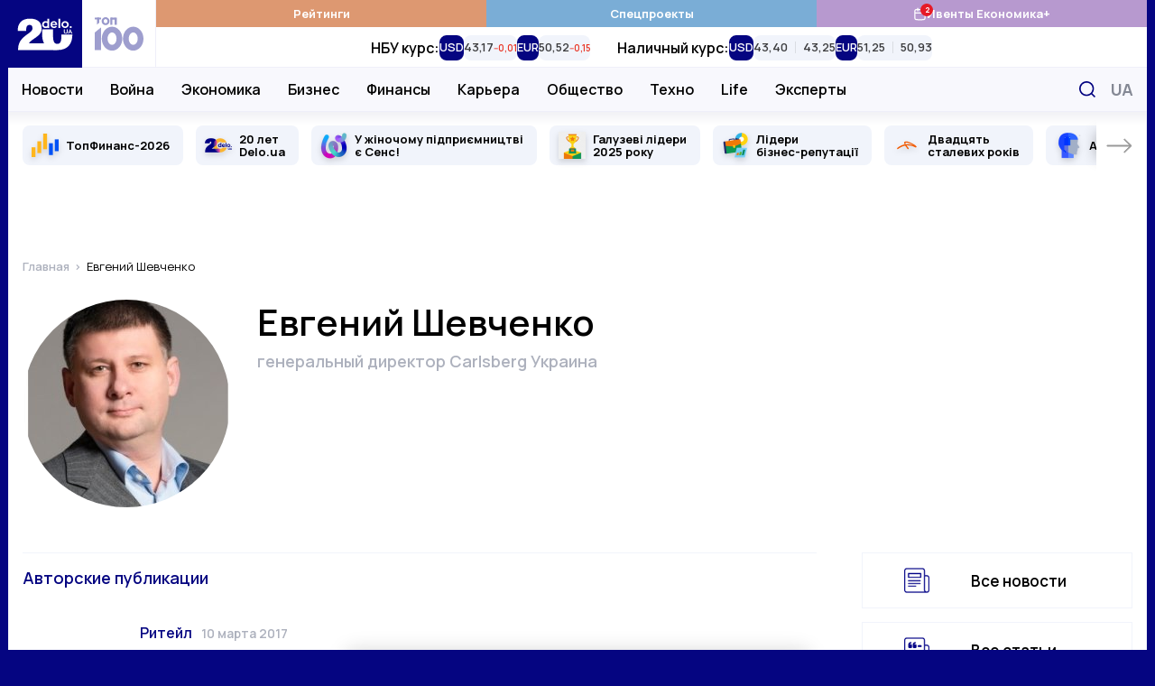

--- FILE ---
content_type: text/css
request_url: https://delo.ua/static/build/pub/css/feed.13dcd9a551.css
body_size: 21651
content:
*,:after,:before{box-sizing:border-box}body{margin:0;font-family:Manrope,sans-serif;font-size:1.6rem;font-weight:400;line-height:1.4;color:#000;background-color:#fff;-webkit-text-size-adjust:100%;-webkit-tap-highlight-color:rgba(0,0,0,0)}hr{margin:1rem 0;color:inherit;background-color:currentColor;border:0;opacity:.25}hr:not([size]){height:1px}h1,h2,h3,h4,h5,h6{margin-top:0;margin-bottom:0;font-weight:600;line-height:1.25}h1{font-size:4.8rem}h2{font-size:4rem}h3{font-size:3rem}h4{font-size:2.4rem}h5{font-size:2.2rem}h6{font-size:2rem}p{margin-top:0;margin-bottom:2.5rem}abbr[data-bs-original-title],abbr[title]{-webkit-text-decoration:underline dotted;text-decoration:underline dotted;cursor:help;-webkit-text-decoration-skip-ink:none;text-decoration-skip-ink:none}address{margin-bottom:1rem;font-style:normal;line-height:inherit}ol,ul{padding-left:2rem}dl,ol,ul{margin-top:0;margin-bottom:1rem}ol ol,ol ul,ul ol,ul ul{margin-bottom:0}dt{font-weight:700}dd{margin-bottom:.5rem;margin-left:0}blockquote{margin:0 0 1rem}b,strong{font-weight:bolder}small{font-size:.875em}mark{padding:.2em;background-color:#fcf8e3}sub,sup{position:relative;font-size:.75em;line-height:0;vertical-align:baseline}sub{bottom:-.25em}sup{top:-.5em}a{color:#050581;text-decoration:none}a:hover{color:#0707b2}a:not([href]):not([class]),a:not([href]):not([class]):hover{color:inherit;text-decoration:none}code,kbd,pre,samp{font-family:var(--bs-font-monospace);font-size:1em;direction:ltr;unicode-bidi:bidi-override}pre{display:block;margin-top:0;margin-bottom:1rem;overflow:auto;font-size:.875em}pre code{font-size:inherit;color:inherit;word-break:normal}code{font-size:.875em;color:#d63384;word-wrap:break-word}a>code{color:inherit}kbd{padding:.2rem .4rem;font-size:.875em;color:#fff;background-color:#212529}kbd kbd{padding:0;font-size:1em;font-weight:700}figure{margin:0 0 1rem}img,svg{vertical-align:middle}table{caption-side:bottom;border-collapse:collapse}caption{padding-top:.5rem;padding-bottom:.5rem;color:#848894;text-align:left}th{text-align:inherit;text-align:-webkit-match-parent}tbody,td,tfoot,th,thead,tr{border:0 solid;border-color:inherit}label{display:inline-block}button{border-radius:0}button:focus:not(:focus-visible){outline:0}button,input,optgroup,select,textarea{margin:0;font-family:inherit;font-size:inherit;line-height:inherit}button,select{text-transform:none}[role=button]{cursor:pointer}select{word-wrap:normal}select:disabled{opacity:1}[list]::-webkit-calendar-picker-indicator{display:none}[type=button],[type=reset],[type=submit],button{-webkit-appearance:button}[type=button]:not(:disabled),[type=reset]:not(:disabled),[type=submit]:not(:disabled),button:not(:disabled){cursor:pointer}::-moz-focus-inner{padding:0;border-style:none}textarea{resize:vertical}fieldset{min-width:0;padding:0;margin:0;border:0}legend{float:left;width:100%;padding:0;margin-bottom:.5rem;font-size:1.5rem;line-height:inherit}legend+*{clear:left}::-webkit-datetime-edit-day-field,::-webkit-datetime-edit-fields-wrapper,::-webkit-datetime-edit-hour-field,::-webkit-datetime-edit-minute,::-webkit-datetime-edit-month-field,::-webkit-datetime-edit-text,::-webkit-datetime-edit-year-field{padding:0}::-webkit-inner-spin-button{height:auto}[type=search]{outline-offset:-2px;-webkit-appearance:textfield}::-webkit-search-decoration{-webkit-appearance:none}::-webkit-color-swatch-wrapper{padding:0}::-webkit-file-upload-button{font:inherit}::file-selector-button{font:inherit}::-webkit-file-upload-button{font:inherit;-webkit-appearance:button}output{display:inline-block}iframe{border:0}summary{display:list-item;cursor:pointer}progress{vertical-align:baseline}[hidden]{display:none!important}@font-face{font-family:swiper-icons;src:url("data:application/font-woff;charset=utf-8;base64, [base64]//wADZ2x5ZgAAAywAAADMAAAD2MHtryVoZWFkAAABbAAAADAAAAA2E2+eoWhoZWEAAAGcAAAAHwAAACQC9gDzaG10eAAAAigAAAAZAAAArgJkABFsb2NhAAAC0AAAAFoAAABaFQAUGG1heHAAAAG8AAAAHwAAACAAcABAbmFtZQAAA/gAAAE5AAACXvFdBwlwb3N0AAAFNAAAAGIAAACE5s74hXjaY2BkYGAAYpf5Hu/j+W2+MnAzMYDAzaX6QjD6/4//Bxj5GA8AuRwMYGkAPywL13jaY2BkYGA88P8Agx4j+/8fQDYfA1AEBWgDAIB2BOoAeNpjYGRgYNBh4GdgYgABEMnIABJzYNADCQAACWgAsQB42mNgYfzCOIGBlYGB0YcxjYGBwR1Kf2WQZGhhYGBiYGVmgAFGBiQQkOaawtDAoMBQxXjg/wEGPcYDDA4wNUA2CCgwsAAAO4EL6gAAeNpj2M0gyAACqxgGNWBkZ2D4/wMA+xkDdgAAAHjaY2BgYGaAYBkGRgYQiAHyGMF8FgYHIM3DwMHABGQrMOgyWDLEM1T9/w8UBfEMgLzE////P/5//f/V/xv+r4eaAAeMbAxwIUYmIMHEgKYAYjUcsDAwsLKxc3BycfPw8jEQA/[base64]/uznmfPFBNODM2K7MTQ45YEAZqGP81AmGGcF3iPqOop0r1SPTaTbVkfUe4HXj97wYE+yNwWYxwWu4v1ugWHgo3S1XdZEVqWM7ET0cfnLGxWfkgR42o2PvWrDMBSFj/IHLaF0zKjRgdiVMwScNRAoWUoH78Y2icB/yIY09An6AH2Bdu/UB+yxopYshQiEvnvu0dURgDt8QeC8PDw7Fpji3fEA4z/PEJ6YOB5hKh4dj3EvXhxPqH/SKUY3rJ7srZ4FZnh1PMAtPhwP6fl2PMJMPDgeQ4rY8YT6Gzao0eAEA409DuggmTnFnOcSCiEiLMgxCiTI6Cq5DZUd3Qmp10vO0LaLTd2cjN4fOumlc7lUYbSQcZFkutRG7g6JKZKy0RmdLY680CDnEJ+UMkpFFe1RN7nxdVpXrC4aTtnaurOnYercZg2YVmLN/d/gczfEimrE/fs/bOuq29Zmn8tloORaXgZgGa78yO9/cnXm2BpaGvq25Dv9S4E9+5SIc9PqupJKhYFSSl47+Qcr1mYNAAAAeNptw0cKwkAAAMDZJA8Q7OUJvkLsPfZ6zFVERPy8qHh2YER+3i/BP83vIBLLySsoKimrqKqpa2hp6+jq6RsYGhmbmJqZSy0sraxtbO3sHRydnEMU4uR6yx7JJXveP7WrDycAAAAAAAH//wACeNpjYGRgYOABYhkgZgJCZgZNBkYGLQZtIJsFLMYAAAw3ALgAeNolizEKgDAQBCchRbC2sFER0YD6qVQiBCv/H9ezGI6Z5XBAw8CBK/m5iQQVauVbXLnOrMZv2oLdKFa8Pjuru2hJzGabmOSLzNMzvutpB3N42mNgZGBg4GKQYzBhYMxJLMlj4GBgAYow/P/PAJJhLM6sSoWKfWCAAwDAjgbRAAB42mNgYGBkAIIbCZo5IPrmUn0hGA0AO8EFTQAA") format("woff");font-weight:400;font-style:normal}:root{--swiper-theme-color:#050581}.swiper-container{margin-left:auto;margin-right:auto;position:relative;overflow:hidden;list-style:none;padding:0;z-index:1}.swiper-container-vertical>.swiper-wrapper{flex-direction:column}.swiper-wrapper{position:relative;width:100%;height:100%;z-index:1;display:flex;transition-property:transform;box-sizing:content-box}.swiper-container-android .swiper-slide,.swiper-wrapper{transform:translateZ(0)}.swiper-container-multirow>.swiper-wrapper{flex-wrap:wrap}.swiper-container-multirow-column>.swiper-wrapper{flex-wrap:wrap;flex-direction:column}.swiper-container-free-mode>.swiper-wrapper{transition-timing-function:ease-out;margin:0 auto}.swiper-container-pointer-events{touch-action:pan-y}.swiper-container-pointer-events.swiper-container-vertical{touch-action:pan-x}.swiper-slide{flex-shrink:0;width:100%;height:100%;position:relative;transition-property:transform}.swiper-slide-invisible-blank{visibility:hidden}.swiper-container-autoheight,.swiper-container-autoheight .swiper-slide{height:auto}.swiper-container-autoheight .swiper-wrapper{align-items:flex-start;transition-property:transform,height}.swiper-container-3d{perspective:1200px}.swiper-container-3d .swiper-cube-shadow,.swiper-container-3d .swiper-slide,.swiper-container-3d .swiper-slide-shadow-bottom,.swiper-container-3d .swiper-slide-shadow-left,.swiper-container-3d .swiper-slide-shadow-right,.swiper-container-3d .swiper-slide-shadow-top,.swiper-container-3d .swiper-wrapper{transform-style:preserve-3d}.swiper-container-3d .swiper-slide-shadow-bottom,.swiper-container-3d .swiper-slide-shadow-left,.swiper-container-3d .swiper-slide-shadow-right,.swiper-container-3d .swiper-slide-shadow-top{position:absolute;left:0;top:0;width:100%;height:100%;pointer-events:none;z-index:10}.swiper-container-3d .swiper-slide-shadow-left{background-image:linear-gradient(270deg,rgba(0,0,0,.5),transparent)}.swiper-container-3d .swiper-slide-shadow-right{background-image:linear-gradient(90deg,rgba(0,0,0,.5),transparent)}.swiper-container-3d .swiper-slide-shadow-top{background-image:linear-gradient(0deg,rgba(0,0,0,.5),transparent)}.swiper-container-3d .swiper-slide-shadow-bottom{background-image:linear-gradient(180deg,rgba(0,0,0,.5),transparent)}.swiper-container-css-mode>.swiper-wrapper{overflow:auto;scrollbar-width:none;-ms-overflow-style:none}.swiper-container-css-mode>.swiper-wrapper::-webkit-scrollbar{display:none}.swiper-container-css-mode>.swiper-wrapper>.swiper-slide{scroll-snap-align:start start}.swiper-container-horizontal.swiper-container-css-mode>.swiper-wrapper{-ms-scroll-snap-type:x mandatory;scroll-snap-type:x mandatory}.swiper-container-vertical.swiper-container-css-mode>.swiper-wrapper{-ms-scroll-snap-type:y mandatory;scroll-snap-type:y mandatory}.swiper-container-fade.swiper-container-free-mode .swiper-slide{transition-timing-function:ease-out}.swiper-container-fade .swiper-slide{pointer-events:none;transition-property:opacity}.swiper-container-fade .swiper-slide .swiper-slide{pointer-events:none}.swiper-container-fade .swiper-slide-active,.swiper-container-fade .swiper-slide-active .swiper-slide-active{pointer-events:auto}.ps{overflow:hidden!important;overflow-anchor:none;-ms-overflow-style:none;touch-action:auto;-ms-touch-action:auto}.ps__rail-x{height:3px;bottom:0}.ps__rail-x,.ps__rail-y{display:none;transition:background-color .2s linear,opacity .2s linear;-webkit-transition:background-color .2s linear,opacity .2s linear;position:absolute;background-color:rgba(0,0,0,.25)}.ps__rail-y{width:3px;right:0}.ps--active-x>.ps__rail-x,.ps--active-y>.ps__rail-y{display:block}.ps__thumb-x{transition:background-color .2s linear,height .2s ease-in-out;-webkit-transition:background-color .2s linear,height .2s ease-in-out;height:3px;bottom:0;top:auto!important}.ps__thumb-x,.ps__thumb-y{background-color:#000;position:absolute}.ps__thumb-y{transition:background-color .2s linear,width .2s ease-in-out;-webkit-transition:background-color .2s linear,width .2s ease-in-out;width:3px;right:0;left:auto!important}@supports (-ms-overflow-style:none){.ps{overflow:auto!important}}@media (-ms-high-contrast:none),screen and (-ms-high-contrast:active){.ps{overflow:auto!important}}.u-ps-white .ps__rail-x,.u-ps-white .ps__rail-y{background-color:hsla(0,0%,100%,.25)}.u-ps-white .ps__thumb-x,.u-ps-white .ps__thumb-y{background-color:#fff}.c-tag__image-caption,.s-content__figure-caption{position:relative;margin-top:8px;line-height:1.25;font-size:1.4rem;color:#bec0c8;font-weight:600}.i-before.c-tag__image-caption,.i-before.s-content__figure-caption{padding-left:25px}.i-before.c-tag__image-caption:before,.i-before.s-content__figure-caption:before{width:15px;height:13px;background-image:url(../../img/svg/photo.8858101a30.svg);position:absolute;top:2px;left:0}@media (min-width:768px){.c-tag__image-caption,.s-content__figure-caption{margin-top:12px;font-size:1.6rem}.i-before.c-tag__image-caption:before,.i-before.s-content__figure-caption:before{top:4px}}.s-content__news-all{display:inline-block;position:relative;padding-right:25px;color:#050581;text-transform:uppercase;font-weight:700;line-height:2.2rem;transition:color .3s,opacity .3s}.s-content__news-all:after{position:absolute;top:50%;right:0;margin-top:-6px;width:17px;height:11px;background-image:url(../../img/svg/arrow.2d9f8930b6.svg);transition:transform .3s ease-out}@supports (-moz-appearance:meterbar){.s-content__news-all:after{margin-top:-5px}}.s-content__news-all:hover{color:#050581;opacity:.8}.s-content__news-all:hover:after{transform:translateX(4px)}.c-all,.s-content__accordion-btn{align-items:center;justify-content:center;border:none;background:none;color:#050581;font-weight:700;font-size:1.6rem;line-height:1.25;text-transform:uppercase}.c-all:after,.c-all:before,.s-content__accordion-btn:after,.s-content__accordion-btn:before{flex-shrink:0;width:11px;height:17px;background-image:url(../../img/svg/down.7e2195c6cc.svg);transition:transform .3s ease-out;will-change:transform}.c-all:before,.s-content__accordion-btn:before{margin-right:10px}.c-all:after,.s-content__accordion-btn:after{margin-left:10px}.no-touchevents .c-all:hover:after,.no-touchevents .c-all:hover:before,.no-touchevents .s-content__accordion-btn:hover:after,.no-touchevents .s-content__accordion-btn:hover:before{transform:translateY(2px)}.c-all[aria-expanded=true]:after,.c-all[aria-expanded=true]:before,.s-content__accordion-btn[aria-expanded=true]:after,.s-content__accordion-btn[aria-expanded=true]:before{transform:rotate(180deg)}.no-touchevents .c-all[aria-expanded=true]:hover:after,.no-touchevents .c-all[aria-expanded=true]:hover:before,.no-touchevents .s-content__accordion-btn[aria-expanded=true]:hover:after,.no-touchevents .s-content__accordion-btn[aria-expanded=true]:hover:before{transform:rotate(180deg) translateY(2px)}.i-before:before{content:"";display:inline-block;background-repeat:no-repeat;background-position:50%;background-size:contain;vertical-align:middle}.i-after:after{content:"";display:inline-block;background-repeat:no-repeat;background-position:50%;background-size:contain;vertical-align:middle}html{font-size:10px;scroll-behavior:smooth}body{padding-top:60px;padding-right:var(--scroll,0);-webkit-font-smoothing:antialiased;-moz-osx-font-smoothing:grayscale}@media (min-width:1020px){body{padding-top:0}}@media (min-width:1200px){body{background-color:#050581}}main{flex-grow:1}img{max-width:100%;height:auto}img:not([src]):not([srcset]){visibility:hidden}a{transition:color .3s}abbr[title]{text-decoration:none;border-bottom:0;cursor:inherit}:focus:not(:focus-visible){outline:none}.js-focus-visible :focus:not(.focus-visible){outline:none}::-moz-selection{background:rgba(5,5,129,.3)}::selection{background:rgba(5,5,129,.3)}.o-block{margin-bottom:50px}.o-all{margin-top:-20px;text-align:center}.o-heading{display:flex;align-items:center;margin-bottom:20px;line-height:1.25}@supports (font-size:clamp(1rem,1vw,2rem)){.o-heading{font-size:clamp(3rem,2.51163rem + 1.16279vw,4rem);min-height:0}}@supports not (font-size:clamp(1rem,1vw,2rem)){.o-heading{font-size:3rem}@media (min-width:420px){.o-heading{font-size:calc(1.163vw + 2.51163rem)}}@media (min-width:1280px){.o-heading{font-size:4rem}}}.o-heading__icon{display:flex;align-items:center;justify-content:center;width:1em;height:1em;margin-right:8px;background-color:#f1f4fb;border-radius:6px}.o-heading__icon img{width:.55em;filter:drop-shadow(0 3px 3px rgba(0,0,0,.15))}.o-heading__title{font-size:inherit;line-height:inherit;font-weight:600;overflow-wrap:anywhere}.o-heading--center{justify-content:center}.o-heading--uppercase{font-size:3rem;text-transform:uppercase}.o-heading--uppercase .o-heading__title{font-weight:700}.o-heading--static{font-size:4rem}.o-heading--small{font-size:2.4rem}.o-heading--offset{margin-bottom:40px}.o-content{max-width:780px}.collapse:not(.show){display:none}.collapsing{height:0;overflow:hidden;transition:height .35s ease}.c-branding{display:none}.c-empty{max-width:370px;margin:70px auto 120px;text-align:center;font-weight:600;font-size:2.4rem;line-height:1.25}@media (min-width:1340px){.c-branding{display:block;position:fixed;top:0;left:0;width:100%;height:100%;background-color:#050581;cursor:pointer}}.mh-600{min-height:600px}ul{padding-left:0;list-style:none}dd,dl,ol,ul{margin-bottom:0}.c-btn{display:inline-flex;align-items:center;justify-content:center;height:45px;padding:10px 25px;line-height:1;vertical-align:middle;background-color:#050581;border:1px solid #050581;font-weight:700;font-size:1.6rem;color:#fff;-webkit-user-select:none;-moz-user-select:none;-ms-user-select:none;user-select:none;text-decoration:none;text-transform:uppercase;transition:background-color .3s}.c-btn:hover{color:#fff;background-color:#040468;border-color:#040468}.c-btn.active,.c-btn:active{color:#fff;background-color:#04045f;border-color:#04045f}.c-btn.disabled,.c-btn:disabled{color:#050581;background-color:#f1f4fb;border-color:#f1f4fb;pointer-events:none}.c-banner{display:flex;align-items:center;justify-content:space-between;position:fixed;top:0;left:0;right:0;max-width:1260px;padding-right:var(--scroll,0);background-color:#fff;z-index:10}.c-banner__left{position:relative;height:60px;width:132px;z-index:1}.c-banner__left-inner{position:absolute;bottom:0;left:0;width:100%;height:100%;display:grid;grid-template-columns:repeat(2,1fr)}.c-banner__logo{overflow:hidden}.c-banner__logo img{display:block;width:100%}.c-banner__100{display:flex;align-items:center;justify-content:center;transition:opacity .3s;opacity:.4}.c-banner__100:hover{opacity:1}.c-banner__actions{display:flex;align-items:center;padding-right:max(15px,env(safe-area-inset-right))}.c-banner__language{display:none;padding:3px;text-transform:uppercase;font-weight:700;color:#050581;font-size:2.2rem}.c-banner__language:hover{color:#000}.c-banner__event{position:relative}.c-banner__event-link{display:flex;width:30px;height:30px}.c-banner__event-link:before{width:30px;height:30px;background-image:url(../../img/svg/calendar-2.cd1a1e0ecd.svg)}.c-banner__event-badge{--h:18px;position:absolute;top:-4px;right:calc(var(--h)/2*-1 - 2px);display:flex;align-items:center;justify-content:center;min-width:var(--h);height:var(--h);padding-inline:4px;background-color:#e61a27;color:#fff;border-radius:50%;font-weight:700;font-size:13px;line-height:var(--h);text-align:center}.c-banner__search{display:flex;margin-left:15px;padding:3px;background:none;border:none}.c-banner__search:before{width:28px;height:28px;background-image:url(../../img/svg/search.3bfe65abc0.svg)}.no-touchevents .c-banner__search{transition:filter .3s}.no-touchevents .c-banner__search:hover{filter:brightness(0)}.c-banner__burger{position:relative;margin-right:-3px;margin-left:15px;padding:0 3px;background:none;border:none;z-index:10}.c-banner__burger:after,.c-banner__burger:before,.c-banner__burger span{display:block;width:31px;height:3px;margin:6px 0;background-color:#050581;transition:opacity .3s,transform .3s}.c-banner__burger:after,.c-banner__burger:before{content:""}.no-touchevents .c-banner__burger{transition:filter .3s}.no-touchevents .c-banner__burger:hover{filter:brightness(0)}.is-sidebar .c-banner__burger span{opacity:0}.is-sidebar .c-banner__burger:before{transform:translateY(9px) rotate(-45deg)}.is-sidebar .c-banner__burger:after{transform:translateY(-9px) rotate(45deg)}@media (max-width:1019.98px){.c-banner:before{content:"";display:block;position:absolute;left:0;right:0;bottom:0;height:1px;background-color:#efeff9;pointer-events:none}}@media (min-width:1020px){.c-banner{position:sticky;top:-75px;height:auto;flex-wrap:wrap;margin-left:min(-15px,calc(env(safe-area-inset-left)*-1));margin-right:min(-15px,calc(env(safe-area-inset-right)*-1));border-bottom:none;transition:transform .3s ease-out}.c-banner:before{content:"";display:block;position:absolute;top:75px;left:110px;height:48px;width:1px;background-color:#efeff9;z-index:1;opacity:0;transition:opacity .3s}.c-banner.is-sticky:before{opacity:1}.c-banner:after{content:"";display:block;width:100%;height:49px;flex-shrink:0}.c-banner--extend:after{height:87px}.c-banner__left{height:75px;width:164px}.c-banner__left-inner{transition:transform .3s ease-out,width .3s ease-out,height .3s ease-out;transform-origin:left bottom}.is-sticky .c-banner__left-inner{width:110px;height:50px;transform:translateY(49px)}.c-banner__100 img{width:54px;transition:width .3s ease-out}.is-sticky .c-banner__100 img{width:35px}.c-banner__actions{justify-content:flex-end;position:absolute;top:75px;right:0;height:48px}.c-banner__burger,.c-banner__event{display:none}.c-banner__language{display:block;padding:5px;margin:0 -5px 0 5px;order:1;font-size:1.8rem;color:#848894}.c-banner__search{padding:7px;margin-left:0}.c-banner__search:before{width:18px;height:18px}}@media (min-width:1340px){.c-banner{margin-left:min(-30px,calc(env(safe-area-inset-left)*-1));margin-right:min(-30px,calc(env(safe-area-inset-right)*-1))}.c-banner__actions{padding-right:max(30px,env(safe-area-inset-right))}}.c-footer{display:flex;align-items:flex-start;flex-direction:column;border-top:1px solid #f1f4fb;--col-gap:50px;row-gap:var(--row-gap);margin-left:min(-15px,calc(env(safe-area-inset-left)*-1));margin-right:min(-15px,calc(env(safe-area-inset-right)*-1));padding:40px max(15px,env(safe-area-inset-right)) 20px max(15px,env(safe-area-inset-left));--row-gap:30px;--col-gap-sm:20px;--row-gap-sm:16px}.c-footer__logo{display:none}.c-footer__links,.c-footer__main{width:100%}.c-footer__grid,.c-footer__row{display:grid;width:100%;gap:var(--row-gap) var(--col-gap)}.c-footer__row{grid-column:1/-1}.c-footer__row--gap-sm{gap:20px var(--col-gap)}.c-footer__row--underline{position:relative}.c-footer__row--underline:after{position:absolute;right:0;bottom:-10px;left:0;width:calc(100% - 30px);height:1px;margin:0 auto;content:"";border-radius:10px;background:linear-gradient(0deg,rgba(224,224,241,.5),rgba(224,224,241,.5))}.c-footer__col--lg{grid-column:1/-1}.c-footer__col p{font-size:1.4rem;margin-bottom:0}.c-footer__col .c-badge{margin-top:-2px}.c-footer__primary,.c-footer__secondary,.c-footer__with-icons{display:grid;gap:var(--row-gap-sm) var(--col-gap-sm)}.c-footer__primary-item,.c-footer__secondary-item,.c-footer__with-icons-item{line-height:1.1}.c-footer__primary-link,.c-footer__secondary-link,.c-footer__with-icons-link{font-size:1.4rem;font-weight:600}.c-footer__primary-link{color:#000}.c-footer__secondary-link{color:#848894}.c-footer__with-icons-icon{display:flex;align-items:center;justify-content:center;width:25px;height:25px;margin-right:5px;border-radius:6px;background-color:#f1f4fb}.c-footer__with-icons-icon img{filter:drop-shadow(0 3px 3px rgba(0,0,0,.15))}.c-footer__with-icons-item{display:flex;align-items:center}.c-footer__with-icons-link{color:rgba(0,0,0,.75)}.c-footer__with-icons-link:hover{color:#050581}.c-footer__contacts{display:grid;width:100%;gap:var(--row-gap-sm) var(--col-gap-sm)}.c-footer__contacts-item{line-height:1.1;display:flex;flex-direction:column}.c-footer__contacts-title{font-size:1.4rem;font-weight:600;margin-bottom:10px;color:#848894}.c-footer__contacts-content{margin-bottom:3px;color:#000}.c-footer__contacts-link{font-size:1.4rem;font-weight:600}.c-footer__table{display:grid;width:100%;padding:1px;grid-template-columns:1fr;gap:1px}.c-footer__table-column{padding:18px 20px;outline:1px solid #f1f4fb;background:#fff}.c-footer__table-column h2{font-size:16px;line-height:25px}.c-footer__table-column li{font-size:14px;line-height:20px;margin-top:12px}.c-footer__table-column li a{color:rgba(0,0,0,.7490196078431373)}.c-footer__table-column li a:hover{color:#0707b2}.c-footer__feedback{display:flex;flex-direction:column;width:100%;row-gap:var(--row-gap)}.c-ideil{font-size:0;position:relative;display:grid;width:-webkit-fit-content;width:-moz-fit-content;width:fit-content}.c-ideil:after{content:"";display:inline-block;background-repeat:no-repeat;background-position:50%;background-size:contain;vertical-align:middle}.c-ideil:before{position:absolute;bottom:-2px;width:100%;height:1px;content:"";transition:transform .3s;transform:scaleX(0);transform-origin:right;background-color:#000}.c-ideil:hover:before{transform:scaleX(1);transform-origin:left}.c-ideil--uk:after{width:130px;height:14px;background-image:url(../../img/svg/ideil-uk.17d0654678.svg)}.c-ideil--en:after{width:108px;height:14px;background-image:url(../../img/svg/ideil-en.5d093d9873.svg)}@media (min-width:360px){.c-footer__primary,.c-footer__secondary,.c-footer__with-icons{grid-template-columns:repeat(2,1fr)}}@media (min-width:576px){.c-footer__contacts,.c-footer__table{grid-template-columns:repeat(2,1fr)}}@media (min-width:768px){.c-footer__feedback{display:grid;width:100%;gap:var(--row-gap) var(--col-gap);grid-template-columns:repeat(2,1fr)}.c-footer__grid{align-items:flex-start;grid-template-columns:repeat(2,1fr);grid-auto-flow:dense}.c-footer__primary,.c-footer__secondary,.c-footer__with-icons{-moz-column-gap:var(--col-gap);column-gap:var(--col-gap)}.c-footer__primary-link,.c-footer__secondary-link,.c-footer__with-icons-link{font-size:1.5rem}.c-footer__with-icons{grid-column:1/-1;grid-row:2/span 1;grid-template-columns:repeat(4,1fr)}.c-footer__contacts{grid-column:2/-1;grid-row:1/span 1;-moz-column-gap:var(--col-gap);column-gap:var(--col-gap)}.c-footer__contacts-title{font-size:1.5rem}.c-footer__socials{grid-column:1/2}.c-footer__row{grid-template-columns:repeat(2,1fr);-moz-column-gap:50px;column-gap:50px}.c-footer .c-ideil{margin-left:auto}.c-footer__table{grid-template-columns:repeat(3,1fr)}}@media (min-width:1020px){.c-footer__table{grid-template-columns:repeat(4,1fr)}.c-footer__feedback{display:grid;width:100%;grid-template-columns:repeat(2,1fr)}.c-footer__grid{grid-template-columns:repeat(12,1fr)}.c-footer__primary,.c-footer__with-icons{grid-column:span 4}.c-footer__primary{grid-column:1/span 4;-moz-column-gap:var(--col-gap-sm);column-gap:var(--col-gap-sm)}.c-footer__with-icons{grid-column:5/span 4;grid-row:1/span 1;grid-template-columns:repeat(2,1fr)}.c-footer__secondary{grid-column:10/span 3;grid-template-columns:1fr}}@media (min-width:1200px){.c-footer__feedback{margin:8px 0;grid-template-columns:repeat(12,1fr)}.c-footer__links{display:flex;-moz-column-gap:var(--col-gap);column-gap:var(--col-gap)}.c-footer__logo{display:block;flex-shrink:0}.c-footer__row--gap-sm{margin-top:10px}.c-footer__row--underline{position:relative}.c-footer__row--underline:after{bottom:-20px;left:unset;width:100%}.c-footer__contacts{grid-column:8/span 6;grid-row:1/span 1}.c-footer__social{grid-column:1/span 6;grid-row:1/span 1}}@media (min-width:1340px){.c-footer{margin-left:min(-30px,calc(env(safe-area-inset-left)*-1));margin-right:min(-30px,calc(env(safe-area-inset-right)*-1));padding-left:max(30px,env(safe-area-inset-left));padding-right:max(30px,env(safe-area-inset-right));padding-top:50px}}@media (max-width:1019.98px){.c-menu{position:fixed;top:60px;left:0;bottom:0;width:100%;background-color:#fff;z-index:10;transform:translateX(-100%);transition:transform .2s ease-out}}@media (max-width:1019.98px) and (orientation:landscape){.c-menu{width:320px;max-width:100%}}@media (max-width:1019.98px){.c-menu__inner{width:100%;height:100%;padding:0 30px;position:absolute;top:0;left:0;overflow-y:auto}.c-menu__inner:after,.c-menu__inner:before{content:"";display:block;height:30px}.c-menu__group{margin-bottom:30px}.c-menu__group-title{display:block;margin-bottom:7px;color:#050581;font-weight:700;font-size:1.2rem;text-transform:uppercase}.c-menu__group--icon .c-menu__list-icon{display:none}.c-menu__group--currency{display:none;visibility:hidden}.c-menu__list-item{display:flex;align-items:center}.c-menu__list-link{flex-grow:1;display:block;padding:10px 0;font-size:2rem;color:#000;font-weight:500;line-height:1}.c-menu__list-link--bold{font-weight:700}.c-menu__list-badge{display:none}.c-menu__list-expand{display:flex;padding:10px 15px;margin-right:-15px;background:none;border:none;opacity:.5;filter:brightness(0)}.c-menu__list-expand:before{width:9px;height:15px;background-image:url(../../img/svg/chevron.6fc158c108.svg)}.no-touchevents .c-menu__list-expand{transition:opacity .3s}.no-touchevents .c-menu__list-expand:hover{opacity:1}.c-menu__nested{position:fixed;top:0;left:0;right:0;bottom:0;padding:0 40px;background-color:#fff;overflow-y:auto;transform:translateX(-100%);transition:transform .2s ease-out;z-index:1}.c-menu__nested:after,.c-menu__nested:before{content:"";display:block;height:30px}.c-menu__nested-close{display:inline-block;position:relative;padding:8px 0 8px 22px;margin-left:-22px;margin-bottom:10px;color:#000;font-size:2.4rem;font-weight:700;line-height:1}.c-menu__nested-close:before{position:absolute;top:50%;left:0;margin-top:-7px;width:9px;height:15px;background-image:url(../../img/svg/chevron.6fc158c108.svg);transform:rotate(180deg);filter:brightness(0);transition:filter .3s}.c-menu__nested-close:hover{color:#050581}.c-menu__nested-close:hover:before{filter:none}.c-menu__nested-link{display:block;padding:10px 0;font-size:2rem;color:#000;font-weight:500;line-height:1}.is-open .c-menu__nested,.is-sidebar .c-menu{transform:translateX(0)}.c-menu-backdrop{display:none}.is-sidebar .c-menu-backdrop{display:block;position:fixed;top:0;left:0;right:0;bottom:0;z-index:10}.is-sidebar body{overflow:hidden}}@media (min-width:1020px){.c-menu{align-self:normal;margin-left:-1px;border-left:1px solid #efeff9}.c-menu,.c-menu__inner{flex-grow:1;display:flex}.c-menu__inner{flex-direction:column}.c-menu__group-title{display:none}.c-menu__group-currency-wrapper{position:absolute;inset:0;width:100%;height:100%;overflow:hidden}.c-menu__group--color .c-menu__list-item{display:flex;flex:1 0 25%}.c-menu__group--color .c-menu__list-link{display:flex;align-items:center;justify-content:center;gap:10px;padding:6px 10px;flex-grow:1;background-color:rgba(var(--bg,5,5,129),1);color:#fff;font-size:1.3rem;font-weight:700;text-align:center;transition:background-color .3s}.c-menu__group--color .c-menu__list-link:hover{background-color:rgba(var(--bg,5,5,129),.9)}.c-menu__group--color .c-menu__list-badge{position:relative;display:flex}.c-menu__group--color .c-menu__list-badge:before{width:15px;height:15px;background-image:url(../../img/svg/calendar-2.cd1a1e0ecd.svg);filter:brightness(0) invert(1)}.c-menu__group--color .c-menu__list-badge-counter{--h:14px;position:absolute;top:-4px;right:calc(var(--h)/2*-1);display:flex;align-items:center;justify-content:center;min-width:var(--h);height:var(--h);padding-inline:4px;background-color:#e61a27;color:#fff;border-radius:50%;font-weight:700;font-size:9px;line-height:var(--h);text-align:center}.c-menu__group--icon{display:flex;flex-grow:1}.c-menu__group--icon .c-menu__list{flex-grow:1;align-items:center;justify-content:center}.c-menu__group--icon .c-menu__list-icon{display:flex;width:25px;height:25px;margin-right:5px;align-items:center;justify-content:center;background-color:#f1f4fb;border-radius:6px}.c-menu__group--icon .c-menu__list-icon img{filter:drop-shadow(0 3px 3px rgba(0,0,0,.15))}.c-menu__group--icon .c-menu__list-item{display:flex;align-items:center}.c-menu__group--icon .c-menu__list-item:not(:last-child){margin-right:5px}.c-menu__group--icon .c-menu__list-link{font-size:1.3rem;font-weight:600;color:rgba(0,0,0,.75)}.c-menu__group--icon .c-menu__list-link:hover{color:#050581}.c-menu__group--currency{display:flex;visibility:visible;position:relative;flex-grow:1}.c-menu__group--nested{display:flex;position:absolute;top:74px;left:0;right:0;padding-left:max(15px,env(safe-area-inset-left));padding-right:120px;background-color:#f8f8fd;border-top:1px solid #efeff9;border-bottom:1px solid #efeff9;transition:background-color .3s}.c-menu__group--nested:before{content:"";display:block;width:0;flex-shrink:0;transition:width .3s ease-out}.is-sticky .c-menu__group--nested:before{width:125px}.c-menu__group--nested:after{content:"";display:block;position:absolute;left:0;right:0;top:49px;height:38px;background-color:#fff;opacity:0;visibility:hidden;transition:opacity .2s,visibility .2s}.c-banner--extend .c-menu__group--nested:after{display:none}.c-menu__group--nested .c-menu__list-item{padding:0 15px}.c-menu__group--nested .c-menu__list-item:first-child{margin-left:-15px}.c-menu__group--nested .c-menu__list-item.is-hover .c-menu__nested{opacity:1;visibility:visible}.c-menu__group--nested .c-menu__list-item.is-hover .c-menu__list-link:before{content:"";display:block;position:absolute;left:calc(var(--nav-order)*-15px);right:calc((var(--nav-length) - var(--nav-order))*-15px);bottom:0;height:15px;z-index:1}.c-menu__group--nested .c-menu__list-link{position:relative;display:flex;height:48px;align-items:center;font-size:1.6rem;font-weight:600;line-height:1.25;color:#000}.c-menu__group--nested .c-menu__list-link:hover{color:#050581}.c-menu__group--nested .is-active .c-menu__list-link{cursor:default}.c-menu__group--nested .is-active .c-menu__list-link:after{content:"";display:block;position:absolute;left:0;right:0;bottom:0;height:3px;background-color:#050581}.c-menu__group--nested .is-active .c-menu__list-link:hover{color:#000}.is-sticky .c-menu__group--nested{background-color:#fff}.c-menu.is-extend .c-menu__group--nested:after{opacity:1;visibility:visible}.c-menu__group--geo{display:none}.c-menu__list{display:flex}.c-menu__list-item{flex-shrink:0}.c-menu__list-expand{display:none}.c-menu__nested{display:flex;align-items:center;padding-left:max(15px,env(safe-area-inset-left));padding-right:max(15px,env(safe-area-inset-right));position:absolute;left:0;right:0;top:49px;height:38px;background-color:#fff;opacity:0;visibility:hidden;transition:opacity .2s,visibility .2s;line-height:1.1;z-index:1}.c-menu__nested:before{content:"";display:block;position:absolute;top:-2px;left:0;right:0;height:2px}.c-banner:not(.c-banner--extend) .c-menu__nested:after,.is-sticky .c-menu__nested:after{content:"";display:block;position:absolute;top:0;left:0;right:0;bottom:0;pointer-events:none;box-shadow:0 1px 18px rgba(5,5,129,.15);-webkit-clip-path:inset(0 0 -20px 0);clip-path:inset(0 0 -20px 0)}.c-menu:not(.is-extend) .is-active .c-menu__nested{opacity:1;visibility:visible}.c-menu__nested-list{display:flex;align-items:center}.c-menu__nested-list:before{content:"";display:block;width:1px;height:12px;margin:2px 15px 0;background-color:#000}.c-menu__nested-item:not(:last-child){margin-right:12px}.c-menu__nested-link{display:block;color:rgba(0,0,0,.75);font-size:1.3rem;font-weight:600;line-height:1.25}.c-menu__nested-close{font-size:1.6rem;font-weight:600;color:#000}.c-menu__nested-close:hover{color:#050581}.c-menu__social{display:none}}@media (min-width:1200px){.c-menu__group--icon .c-menu__list-item:not(:last-child){margin-right:30px}.c-menu__nested-list:before{margin-left:20px;margin-right:20px}.c-menu__nested-item:not(:last-child){margin-right:15px}}@media (min-width:1340px){.c-menu__group--nested{padding-left:max(30px,env(safe-area-inset-left))}.is-sticky .c-menu__group--nested:before{width:105px}.c-menu__nested{padding-left:max(30px,env(safe-area-inset-left));padding-right:max(30px,env(safe-area-inset-right))}}.c-search{display:flex;align-items:center;position:absolute;top:100%;width:100%;right:0;height:50px;padding-left:max(15px,env(safe-area-inset-left));background:#fff;border:2px solid #050581;transition:width .2s ease-out,opacity .2s ease-out,visibility .2s ease-out;opacity:0;visibility:hidden;z-index:9}.c-search:before{position:absolute;top:50%;left:max(15px,env(safe-area-inset-left));transform:translateY(-50%);width:18px;height:18px;background-image:url(../../img/svg/search.3bfe65abc0.svg);pointer-events:none}.c-search__input{padding-left:30px;flex-grow:1;font-size:1.6rem;border:none}.c-search__input::-moz-placeholder{color:#c8c8d0}.c-search__input:-ms-input-placeholder{color:#c8c8d0}.c-search__input::placeholder{color:#c8c8d0}.c-search__input:focus{outline:none}.c-search__close{display:flex;margin-left:15px;margin-right:-2px;width:48px;height:48px;align-items:center;justify-content:center;flex-shrink:0;border:none;background-color:#050581;transition:background-color .3s}.c-search__close:before{width:15px;height:15px;background-image:url(../../img/svg/close.da22cade37.svg)}.c-search__close:hover{background-color:#040468}.is-search .c-search{opacity:1;visibility:visible}@media (min-width:1020px){.c-search{top:75px}}.l-container{position:relative;z-index:1;display:flex;flex-direction:column;width:100%;max-width:1260px;padding-left:max(15px,env(safe-area-inset-left));padding-right:max(15px,env(safe-area-inset-right));min-height:100vh;margin:0 auto;padding-top:var(--header);background-color:#fff}@media (min-width:1020px){.l-container{padding-top:0}}@media (min-width:1280px) and (max-width:1339.98px){.l-container .c-banner{max-width:1262px;margin-right:-16px;margin-left:-16px}.l-container:after,.l-container:before{position:absolute;top:0;bottom:0;display:block;width:1px;content:"";pointer-events:none;background-color:#f1f4fb}.l-container:before{left:-1px}.l-container:after{right:-1px}}@media (min-width:1340px){.l-container{padding-left:max(30px,env(safe-area-inset-left));padding-right:max(30px,env(safe-area-inset-right))}.l-container--border:after,.l-container--border:before{position:absolute;top:0;bottom:0;display:block;width:1px;content:"";pointer-events:none;background-color:#f1f4fb}.l-container--border:before{left:-1px}.l-container--border:after{right:-1px}}.l-page__top{margin-bottom:40px}.l-page__sidebar-item:not(:last-child){margin-bottom:30px}@media (min-width:768px) and (max-width:1019.98px){.c-breadcrumbs--post,.l-page--post .l-page__main,.l-page--post .l-page__sidebar{max-width:740px;margin-left:auto;margin-right:auto}}@media (min-width:1020px){.l-page{display:grid;grid-template-columns:calc(100% - 330px) 300px;gap:40px 30px}.l-page__top{grid-column:1/-1;margin-bottom:0}}@media (min-width:1200px){.l-page{grid-template-columns:calc(100% - 350px) 300px;gap:40px 50px}}.o-card,.o-card__preview{position:relative}.o-card__preview{display:block;overflow:hidden}.o-card__preview:before{content:"";display:block}.o-card__preview img{position:absolute;top:0;left:0;width:100%;height:100%;-o-object-fit:cover;object-fit:cover}.o-card__preview:before{padding-bottom:75%}.o-card__title{font-weight:600;line-height:1.25}.o-card__link{display:inline;color:#000}.o-card__link:before{content:"";display:block;position:absolute;top:0;left:0;right:0;bottom:0;z-index:1}.o-card__info{display:flex;align-items:center;flex-wrap:wrap;row-gap:4px;margin-bottom:7px;line-height:1.1}.o-card__info-item{flex-shrink:0}.o-card__info-item:not(:last-child){margin-right:10px}.o-card__category{position:relative;z-index:2;font-weight:600;font-size:1.6rem}.o-card__date{font-size:1.4rem;color:#adb1bd;font-weight:600}.o-card__icon{display:inline-flex;margin-right:.2em;margin-top:-.2em;vertical-align:middle;filter:brightness(0);transition:filter .3s;will-change:filter}.o-card__icon--video:before{width:1.2em;height:1em;max-width:28px;max-height:25px;background-image:url(../../img/svg/play.6ce2483718.svg)}.o-card__icon--photo:before{width:1.1em;height:.9em;max-width:26px;max-height:22px;background-image:url(../../img/svg/picture.65adc8c442.svg)}.o-card__icon--top{margin-top:-.15em}.o-card__icon--top:before{width:3em;height:1em;max-width:60px;max-height:28px;background-image:url(../../img/svg/top.17c15fb6d7.svg)}a.o-card__icon{position:relative;z-index:2}a.o-card__icon:hover{filter:none}.o-card__badge{margin-right:.2em;margin-top:-.3em}a.o-card__badge{position:relative;z-index:2}.o-card__description{display:-webkit-box;-webkit-line-clamp:3;-webkit-box-orient:vertical;overflow:hidden;margin-top:20px;color:#848894;font-weight:600;font-size:1.5rem;line-height:1.2}.o-card:hover .o-card__icon:not(a){filter:none}.o-card--white .o-card__category{color:#fff}.o-card--white .o-card__category:hover{color:hsla(0,0%,100%,.8)}.o-card--white .o-card__date{color:#cfd4e1}.o-card--white .o-card__link{color:#fff}.o-card--white .o-card__link:hover{color:hsla(0,0%,100%,.8)}.o-card--white .o-card__icon{filter:brightness(0) invert(1);transition:opacity .3s}.o-card--white a.o-card__icon:hover{filter:brightness(0) invert(1);opacity:.8}.o-card--white:hover .o-card__icon:not(a){filter:brightness(0) invert(1);opacity:.8}.o-row-title{padding:0 10px 3px;background-color:#efeff9;-webkit-box-decoration-break:clone;box-decoration-break:clone;line-height:1.6;border-radius:5px;transition:background-color .3s}.o-row-title,.o-row-title__link{display:inline}.o-row-title__link,.o-row-title__link:hover{color:#050581}.o-row-title__icon{display:inline-block;width:36px;height:36px;vertical-align:middle;margin-bottom:.17em}.o-row-title__icon img{display:block;width:100%;height:100%;-o-object-fit:scale-down;object-fit:scale-down}.c-card-video{padding:20px 20px 25px;box-shadow:0 0 15px rgba(0,0,0,.15)}.c-card-video__inner{position:relative}.c-card-video__preview{margin-bottom:30px}.c-card-video__preview:before{padding-bottom:56%}.c-card-video__preview:after{content:"";display:block;position:absolute;top:0;left:0;right:0;bottom:0;background-color:rgba(0,0,0,.2)}.c-card-video__title{font-size:1.7rem}.c-card-video__icon{position:absolute;bottom:-20px;left:0;margin:0}.c-card-video__icon:before{width:40px;height:40px;background-image:url(../../img/svg/video.5970eacc6f.svg)}.c-card-video__btn{display:inline-flex;margin-top:20px;padding:9px 12px;position:relative;align-items:center;background-color:#e61a27;font-size:1.4rem;color:#fff;font-weight:600;z-index:2;transition:background-color .3s}.c-card-video__btn:before{margin-right:5px;width:23px;height:17px;background-image:url(../../img/svg/social/youtube.ada44a469d.svg);filter:brightness(0) invert(1)}.c-card-video__btn:hover{color:#fff;background-color:#d01722}.c-card-video__btn:active{background-color:#c71621}.c-card-video__new{display:block;margin-bottom:10px;text-transform:uppercase;font-size:1.4rem;font-weight:700;color:#e61a27}@media (min-width:575.98px) and (max-width:1019.98px){.c-card-video--transform{display:flex;align-items:flex-start}.c-card-video--transform .c-card-video__preview{margin-bottom:0}.c-card-video--transform .c-card-video__inner{width:calc(50% - 35px);margin-bottom:0;margin-right:20px;flex-shrink:0}.c-card-video--transform .c-card-video__icon{bottom:0}.c-card-video--transform .c-card-video__main{margin-top:5px}.c-card-video--transform .c-card-video__new{position:absolute;left:calc(50% - 15px)}.c-card-video--transform .c-card-video__new~.c-card-video__main{margin-top:30px}}.c-card-theme{display:flex;align-items:center}.c-card-theme__preview{width:90px;flex-shrink:0;margin-right:15px}.c-card-theme__preview:before{padding-bottom:33.6%}.c-card-theme__preview img{-o-object-fit:contain;object-fit:contain}.c-card-theme__title{font-size:1.7rem}.c-card-theme--border{padding:15px;border:1px solid #f1f4fb}@media (min-width:1020px){.c-card-theme--lg .c-card-theme__preview{width:125px}}.c-card-list{display:flex;align-items:flex-start;margin:0 -10px;padding:10px;border-radius:5px;transition:background-color .3s}.c-card-list__preview{width:70px;margin-right:20px;flex-shrink:0;border-radius:5px}.c-card-list__main:first-child{margin-left:90px}.c-card-list__title{line-height:1.25;font-weight:600}@supports (font-size:clamp(1rem,1vw,2rem)){.c-card-list__title{font-size:clamp(1.6rem,1.40465rem + .46512vw,2rem);min-height:0}}@supports not (font-size:clamp(1rem,1vw,2rem)){.c-card-list__title{font-size:1.6rem}@media (min-width:420px){.c-card-list__title{font-size:calc(.465vw + 1.40465rem)}}@media (min-width:1280px){.c-card-list__title{font-size:2rem}}}.c-card-list--selected{background-color:rgba(239,239,249,.5)}@media (max-width:767.98px){.c-card-list .o-card__category{font-size:1.4rem}.c-card-list--hide-mobile-image .c-card-list__preview{display:none}.c-card-list--hide-mobile-image .c-card-list__main:first-child{margin-left:0}}@media (min-width:576px){.c-card-list__preview{width:90px}.c-card-list__main:first-child{margin-left:110px}}@media (min-width:768px){.c-card-list__preview{width:110px}.c-card-list__main:first-child{margin-left:130px}}.c-social{display:flex;align-items:center;flex-wrap:wrap;margin-left:-12px;margin-right:-12px}.c-social--white .c-social__link{filter:brightness(0) invert(1);opacity:.6}.c-social--black .c-social__link{filter:brightness(0);opacity:1;transition:filter .3s}.c-social--black .c-social__link:hover{filter:none}.c-social--gray .c-social__link{filter:brightness(0);opacity:.3;transition:opacity .3s}.c-social--gray .c-social__link:hover{opacity:.2}.c-social__item{padding:0 6px}.c-social--lg .c-social__item{padding:0 10px}.c-social__link{display:flex;padding:6px;opacity:.4;transition:opacity .3s}.c-social__link--fb:before{width:10px;height:18px;background-image:url(../../img/svg/social/facebook.d40ed4f9a1.svg)}.c-social--lg .c-social__link--fb:before{width:17px;height:29px;background-image:url(../../img/svg/social/facebook.d40ed4f9a1.svg)}.c-social__link--tg:before{width:22px;height:17px;background-image:url(../../img/svg/social/telegram.945e5b4ddd.svg)}.c-social--lg .c-social__link--tg:before{width:32px;height:24px;background-image:url(../../img/svg/social/telegram.945e5b4ddd.svg)}.c-social__link--yt:before{width:23px;height:17px;background-image:url(../../img/svg/social/youtube.ada44a469d.svg)}.c-social--lg .c-social__link--yt:before{width:39px;height:28px;background-image:url(../../img/svg/social/youtube.ada44a469d.svg)}.c-social__link--tw:before{width:19px;height:17px;background-image:url(../../img/svg/social/twitter.a21e9f1069.svg)}.c-social--lg .c-social__link--tw:before{width:32px;height:26px;background-image:url(../../img/svg/social/twitter.a21e9f1069.svg)}.c-social__link--in:before{width:19px;height:19px;background-image:url(../../img/svg/social/instagram.8877e4d6d9.svg)}.c-social--lg .c-social__link--in:before{width:28px;height:28px;background-image:url(../../img/svg/social/instagram.8877e4d6d9.svg)}.c-social__link:hover{opacity:1}.c-badge{display:inline-block;padding:3px 6px;color:#fff;text-transform:uppercase;font-size:1.2rem;line-height:1;font-weight:700;background-color:#050581;border-radius:4px;vertical-align:middle}.c-badge--purple{background-color:#8f00ff}.c-badge--brown{background-color:#810505}.c-badge--green{background-color:#4aad93}.c-badge--orange{background-color:#e1a142}.c-badge--red{background-color:#de1f42}a.c-badge{transition:color .3s,background-color .3s}a.c-badge:hover{color:#fff;background-color:#0707b2}a.c-badge--purple:hover{color:#fff;background-color:#8100e6}a.c-badge--brown:hover{color:#fff;background-color:#680404}a.c-badge--green:hover{color:#fff;background-color:#429b84}a.c-badge--orange:hover{color:#fff;background-color:#de962c}a.c-badge--red:hover{color:#fff;background-color:#c81c3b}.c-special-row{border-top:2px solid #f1f4fb;border-bottom:2px solid #f1f4fb}.c-special-row__item{padding:15px}.c-special-row__item:not(:last-child){position:relative;margin-bottom:1px}.c-special-row__item:not(:last-child):after{content:"";display:block;position:absolute;top:100%;left:15px;right:15px;height:1px;background-color:#f1f4fb;pointer-events:none}@media (min-width:768px) and (max-width:1019.98px),(min-width:1200px){.c-special-row{display:flex}.c-special-row .c-special-row__item{width:50%}.c-special-row .c-special-row__item:not(:last-child){margin-bottom:0}.c-special-row .c-special-row__item:not(:last-child):after{width:1px;height:auto;top:15px;bottom:15px;left:auto;right:0}}@media (min-width:1020px) and (max-width:1199.98px){.c-special-row--lg{display:flex}.c-special-row--lg .c-special-row__item{width:50%}.c-special-row--lg .c-special-row__item:not(:last-child){margin-bottom:0}.c-special-row--lg .c-special-row__item:not(:last-child):after{width:1px;height:auto;top:15px;bottom:15px;left:auto;right:0}}.c-special-title{display:inline-flex;position:relative;max-width:100%}.c-special-title__icon{position:absolute;top:50%;width:32px;height:32px;left:10px;transform:translateY(-50%)}.c-special-title__icon img{display:block;width:100%;height:100%;-o-object-fit:scale-down;object-fit:scale-down}.c-special-title__link{padding-left:48px;padding-right:20px;color:#000;background-color:#fff;border-radius:10px;font-size:1.5rem;line-height:50px;font-weight:600;white-space:nowrap;overflow:hidden;text-overflow:ellipsis;transition:color .3s,box-shadow .3s}.c-special-title__link:before{content:"";display:block;position:absolute;top:0;left:0;right:0;bottom:0;z-index:1}.c-special-title__link:hover{color:#050581;box-shadow:0 0 15px rgba(0,0,0,.15)}.c-btn-shadow{display:block;padding:15px max(15px,env(safe-area-inset-right)) 15px max(15px,env(safe-area-inset-left));margin-left:min(-15px,calc(env(safe-area-inset-left)*-1));margin-right:min(-15px,calc(env(safe-area-inset-right)*-1));text-align:center;text-transform:uppercase;color:#fff;font-weight:700;transition:background-color .3s}.c-btn-shadow:before{content:"";display:inline-block;background-repeat:no-repeat;background-position:50%;background-size:contain;vertical-align:middle;margin-top:-4px;margin-right:10px;filter:brightness(0) invert(1)}.c-btn-shadow:hover{color:#fff}.c-btn-shadow--yt{background-color:#e61a27}.c-btn-shadow--yt:before{width:24px;height:18px;background-image:url(../../img/svg/social/youtube.ada44a469d.svg)}.c-btn-shadow--yt:hover{background-color:#d01722}.c-btn-shadow--tg{background-color:#3179bb}.c-btn-shadow--tg:before{width:24px;height:18px;background-image:url(../../img/svg/social/telegram.945e5b4ddd.svg)}.c-btn-shadow--tg:hover{background-color:#2c6ca7}.c-btn-shadow--fb{background-color:#1877f2}.c-btn-shadow--fb:before{width:10px;height:18px;background-image:url(../../img/svg/social/facebook.d40ed4f9a1.svg)}.c-btn-shadow--fb:hover{background-color:#0d6ae4}.c-btn-shadow--tw{background-color:#1da1f2}.c-btn-shadow--tw:before{width:20px;height:18px;background-image:url(../../img/svg/social/twitter.a21e9f1069.svg)}.c-btn-shadow--tw:hover{background-color:#0d95e8}.c-btn-shadow--in{background-color:#e4405f}.c-btn-shadow--in:before{width:19px;height:19px;background-image:url(../../img/svg/social/instagram.8877e4d6d9.svg)}.c-btn-shadow--in:hover{background-color:#e12a4c}@media (min-width:768px){.c-btn-shadow{padding-left:15px;padding-right:15px;margin-left:0;margin-right:0}}.c-weather{padding:15px 20px 20px;border-radius:7px;box-shadow:0 2px 11px rgba(0,0,0,.15);line-height:1.1}.c-weather__location{margin-bottom:15px;color:#050581;font-size:1.8rem;font-weight:500;color:#848894}.c-weather__location span{display:inline-block;margin-right:5px;vertical-align:middle}.c-weather__location:after{width:15px;height:15px;background-image:url(../../img/svg/geo.291479d084.svg);filter:brightness(0);opacity:.35}.c-weather__info{display:flex;align-items:center;justify-content:center}.c-weather__date{display:flex;justify-content:flex-end;align-items:flex-end;flex-wrap:wrap;margin-top:5px}.c-weather__temperature{color:#050581;font-size:6.5rem;font-weight:700;line-height:1}.c-weather__icon{position:relative;height:65px;width:70px;margin-left:10px;margin-right:10px}.c-weather__icon img{position:absolute;top:0;left:0;width:100%;height:100%;-o-object-fit:scale-down;object-fit:scale-down}.c-weather__month{margin-top:2px;font-size:2.4rem;font-weight:700}.c-weather__day{margin-top:2px;margin-left:10px;font-size:2rem;font-weight:500;color:#848894}.c-all{display:inline-flex;padding:5px 10px;transition:color .3s,opacity .3s}.no-touchevents .c-all:hover{color:#050581;opacity:.8}.c-all[aria-expanded] span:nth-child(2){display:none}.c-all[aria-expanded=true] span:first-child{display:none}.c-all[aria-expanded=true] span:nth-child(2){display:inline}@media (max-width:1019.98px){.c-all--inverse{padding:15px 40px;color:#fff;background-color:#050581;transition:background-color .3s}.c-all--inverse:hover{color:#fff}.no-touchevents .c-all--inverse:hover{opacity:1;color:#fff;background-color:rgba(5,5,129,.8)}.no-touchevents .c-all--inverse:active{color:#fff;background-color:#050581}.c-all--inverse:after,.c-all--inverse:before{display:none}}@media (max-width:575.98px){.c-all--inverse{width:100%}}.c-ratio{width:100%;position:relative}.c-ratio--16x9:before{padding-bottom:56.25%}.c-ratio--1x1:before{padding-bottom:100%}.c-ratio--4x3:before{padding-bottom:75%}.c-ratio:before{content:"";display:block}.c-ratio iframe{position:absolute;top:0;left:0;width:100%;height:100%;border:none}.c-breadcrumbs{margin-top:-5px;margin-bottom:30px}.c-breadcrumbs__list{display:flex;flex-wrap:wrap;padding-left:0;margin-bottom:-5px;list-style-type:none;font-size:1.3rem;line-height:1.1}.c-breadcrumbs__list-item{margin-bottom:5px}.c-breadcrumbs__list-item:after{content:">";margin-left:2px;margin-right:6px;color:#adb1bd}.c-breadcrumbs__list-item:first-child{font-weight:600}.c-breadcrumbs__list-item:last-child{max-width:100%;overflow:hidden;text-overflow:ellipsis;white-space:nowrap}.c-breadcrumbs__list-item:last-child:after{display:none}.c-breadcrumbs__list-link{color:#adb1bd}.c-breadcrumbs__list-link:hover{color:#050581}.c-special-list__item{margin-bottom:15px}@media (min-width:680px) and (max-width:1019.98px){.c-special-list{display:flex;flex-wrap:wrap;margin:0 -7px -15px}.c-special-list__item{display:flex;width:50%;padding:0 7px}.c-special-list__item>.o-card{flex-grow:1}}.c-feed-list__item{margin-bottom:20px}.c-tabs{display:flex;flex-wrap:wrap;margin-bottom:27px}.c-tabs__item{flex-shrink:0;margin-right:30px;margin-bottom:3px}.c-tabs__link{padding:0;font-size:1.8rem;color:#adb1bd;font-weight:600;background:none;border:none;transition:color .3s}.c-tabs__link.is-active,.c-tabs__link:hover{color:#050581}.c-tabs__link.is-active{cursor:default}.c-tabs--border{padding-top:15px;border-top:1px solid #f1f4fb}.c-tag{margin-bottom:40px}.c-tag__title{text-transform:uppercase;color:#adb1bd}.c-tag__title span{color:#050581}.c-tag__grid{display:grid;gap:20px 30px}.c-tag__preview{width:100%;align-self:flex-start}.c-tag__content{position:relative;padding-bottom:42px}.c-tag__content:only-child{grid-column:1/-1}.c-tag__collapse{--min-height:8em}.c-tag__collapse:not(.show){display:block;overflow:hidden;height:var(--min-height,100px)}.c-tag__collapse>:last-child{margin-bottom:0!important}.c-tag__more{position:absolute;left:0;bottom:0;padding:20px 0 0}@media (min-width:768px){.c-tag .c-tag__grid{grid-template-columns:380px 1fr}.c-tag .c-tag__collapse{--min-height:calc(285px - 3.2em)}}.c-pagination__list{position:relative;display:flex;align-items:center;justify-content:center;flex-wrap:wrap;margin-left:-15px;margin-right:-15px;padding:0 60px}.c-pagination__item:first-child,.c-pagination__item:last-child{position:absolute;top:0}.c-pagination__item:first-child{left:0}.c-pagination__item:first-child .i-before{transform:rotate(180deg)}.c-pagination__item:last-child{right:0}.c-pagination__link{display:flex;align-items:center;height:30px;padding:0 15px;color:#050581;font-weight:600;opacity:.55;font-size:1.9rem;transition:opacity .3s}.c-pagination__link.i-before:before{width:28px;height:15px;background-image:url(../../img/svg/right.ffe9147359.svg)}.c-pagination__link.is-disabled{opacity:.3;pointer-events:none}.c-pagination__link.is-active,.c-pagination__link:hover{color:#050581;opacity:1}.c-pagination__link.is-active:before,.c-pagination__link:hover:before{filter:none}@media (min-width:768px){.c-pagination__list{padding:0;justify-content:flex-start}.c-pagination__item:first-child,.c-pagination__item:last-child{position:static}}.c-testing{margin-bottom:20px;padding:5px 15px;font-size:1.4rem;text-align:center;line-height:1.2;color:#fff;font-weight:600;text-transform:uppercase;letter-spacing:.1px;background-color:#ec4149;border-radius:4px}.c-seo{margin-left:min(-15px,calc(env(safe-area-inset-left)*-1));margin-right:min(-15px,calc(env(safe-area-inset-right)*-1));padding-left:max(15px,env(safe-area-inset-left));padding-right:max(15px,env(safe-area-inset-right));padding-top:20px;border-top:1px solid #f1f4fb}.c-seo h2{text-transform:uppercase;color:#adb1bd;font-weight:700;font-size:inherit;line-height:inherit}.c-seo h2 span{color:#050581}@media (min-width:1340px){.c-seo{margin-left:min(-30px,calc(env(safe-area-inset-left)*-1));margin-right:min(-30px,calc(env(safe-area-inset-right)*-1));padding-left:max(30px,env(safe-area-inset-left));padding-right:max(30px,env(safe-area-inset-right))}}.s-content{font-size:1.8rem;line-height:1.6}.s-content h1:not(.u-post-h),.s-content h2:not(.u-post-h),.s-content h3:not(.u-post-h),.s-content h4:not(.u-post-h),.s-content h5:not(.u-post-h),.s-content h6:not(.u-post-h){margin-top:4rem;margin-bottom:2.5rem;font-weight:700;overflow-wrap:anywhere}.s-content h1:not(.u-post-h),.s-content h2:not(.u-post-h){font-size:3rem}.s-content h3:not(.u-post-h),.s-content h4:not(.u-post-h){font-size:2.4rem}.s-content h5:not(.u-post-h),.s-content h6:not(.u-post-h){font-size:2rem}.s-content mark{display:inline;padding:2px 0;background-color:#fdda21}.s-content [id]{scroll-margin-top:60px}.s-content a:not(.u-post-link){font-weight:700}.s-content a:not(.u-post-link):hover{text-decoration:underline;text-decoration-thickness:2px}.s-content__block{margin-top:3rem;margin-bottom:3rem;clear:both}.s-content__unwrap{margin-right:calc(var(--main-offset, 0)*-1)}.s-content__bg,.s-content__read,.s-content__subscribe{clear:none;overflow:hidden}.s-content__list{padding-left:28px;margin:2.5rem 0}.s-content__list>li:not(:last-child){margin-bottom:12px}ul.s-content__list>li{position:relative;padding-left:17px}ul.s-content__list>li:before{content:"";display:block;width:7px;height:7px;position:absolute;left:0;border-radius:50%;top:.7em;background-color:#050581}ol.s-content__list{counter-reset:ol;list-style:none}ol.s-content__list>li:before{margin-right:3px;content:counter(ol) ". ";counter-increment:ol;font-weight:700}.s-content__list .s-content__list{margin-top:12px;margin-bottom:0}.s-content__lead{margin-bottom:2.5rem;font-size:1.3em;line-height:1.3}.s-content__lead>:last-child{margin-bottom:0}.s-content__bg{padding:20px 20px 25px 25px;background-color:rgba(237,238,242,.75);border-left:4px solid #050581}.s-content__bg>:last-child{margin-bottom:0}.s-content__figure-bg{display:flex;justify-content:center;align-items:center;background-color:rgba(237,238,242,.75)}.s-content__figure-embed{text-align:center}.s-content__figure-embed .twitter-tweet{margin-left:auto;margin-right:auto}.s-content__figure-embed--wrapp{min-height:250px}.s-content__figure-inner--link{position:relative;display:block}.s-content__table{overflow-x:auto;-webkit-overflow-scrolling:touch;margin-left:min(-15px,calc(env(safe-area-inset-left)*-1));margin-right:min(-15px,calc(env(safe-area-inset-right)*-1))}.s-content__table-inner{display:flex}.s-content__table-inner:after,.s-content__table-inner:before{content:"";display:block;flex-shrink:0}.s-content__table-inner:before{width:max(15px,env(safe-area-inset-left))}.s-content__table-inner:after{width:max(15px,env(safe-area-inset-right))}.s-content__table table{border-bottom:1px solid #edeef2;width:calc(100% - max(15px, env(safe-area-inset-left)) - max(15px, env(safe-area-inset-right)));border-collapse:collapse;line-height:1.1}.s-content__table table thead+tbody tr:first-child td{padding-top:25px}.s-content__table table tbody tr:last-child td{padding-bottom:25px}.s-content__table table td,.s-content__table table th{padding:15px 30px 15px 0;text-align:left;vertical-align:top}.s-content__table table th{border-bottom:2px solid #000;font-weight:700}.s-content__quote{position:relative;padding-bottom:25px}.s-content__quote:after{content:"";display:block;position:absolute;left:0;right:0;bottom:0;height:4px;background-image:linear-gradient(270deg,#050581 4px,#fff 0,#fff 7px);background-size:7px 4px;background-position:100%;background-repeat:repeat-x}.s-content__quote blockquote{margin-bottom:0;line-height:1.4;font-weight:600;text-indent:60px}@supports (font-size:clamp(1rem,1vw,2rem)){.s-content__quote blockquote{font-size:clamp(2rem,1.70698rem + .69767vw,2.6rem);min-height:0}}@supports not (font-size:clamp(1rem,1vw,2rem)){.s-content__quote blockquote{font-size:2rem}@media (min-width:420px){.s-content__quote blockquote{font-size:calc(.698vw + 1.70698rem)}}@media (min-width:1280px){.s-content__quote blockquote{font-size:2.6rem}}}.s-content__quote blockquote:before{content:"";display:block;width:42px;height:37px;position:absolute;top:1em;margin-top:-32px;left:0;background:url(../../img/svg/quote.8ed75b74c6.svg) no-repeat;background-size:contain;pointer-events:none}.s-content__quote p:last-child{margin-bottom:0}.s-content__quote .s-content__person{margin-top:15px}.s-content__person{display:flex;align-items:flex-start}.s-content__person-preview{flex-shrink:0;margin-right:12px;width:56px;border-radius:50%;overflow:hidden}.s-content__person-preview:before{padding-bottom:100%}.s-content__person-main{align-self:center}.s-content__person-link{font-size:1.6rem;font-weight:600;line-height:1.1}.s-content__person-description{margin-top:5px;display:block;color:#848894;font-size:1.2rem;line-height:1.25;overflow-wrap:break-word}.s-content__read{padding:20px;box-shadow:0 1px 18px rgba(5,5,129,.15)}.s-content__read-title{margin-bottom:20px;font-weight:700;font-size:2rem;line-height:1.25}.s-content__read-item:not(:last-child){margin-bottom:25px}.s-content__subscribe{display:block;padding:13px 20px;color:#fff;text-align:center;font-weight:700;text-transform:uppercase;font-size:1.4rem;line-height:1.25;transition:background-color .3s}.s-content__subscribe:before{margin-top:-3px;margin-right:10px;filter:brightness(0) invert(1)}.s-content__subscribe:hover{color:#fff}.s-content__subscribe--yt{background-color:#e61a27}.s-content__subscribe--yt:before{width:24px;height:18px;background-image:url(../../img/svg/social/youtube.ada44a469d.svg)}.s-content__subscribe--yt:hover{background-color:#d01722}.s-content__subscribe--tg{background-color:#3179bb}.s-content__subscribe--tg:before{width:24px;height:18px;background-image:url(../../img/svg/social/telegram.945e5b4ddd.svg)}.s-content__subscribe--tg:hover{background-color:#2c6ca7}.s-content__subscribe--in{background-color:#e4405f}.s-content__subscribe--in:before{width:19px;height:19px;background-image:url(../../img/svg/social/instagram.8877e4d6d9.svg)}.s-content__subscribe--in:hover{background-color:#e12a4c}.s-content__subscribe--tw{background-color:#1da1f2}.s-content__subscribe--tw:before{width:19px;height:17px;background-image:url(../../img/svg/social/twitter.a21e9f1069.svg)}.s-content__subscribe--tw:hover{background-color:#0d95e8}.s-content__subscribe--fb{background-color:#1877f2}.s-content__subscribe--fb:before{width:10px;height:18px;background-image:url(../../img/svg/social/facebook.d40ed4f9a1.svg)}.s-content__subscribe--fb:hover{background-color:#0d6ae4}.s-content__news,.s-content__number{margin-bottom:2.5rem}.s-content__number{padding-left:20px;border-left:4px solid #edeef2}.s-content__number-fitty{line-height:1;font-weight:700}.s-content__number-text{display:block;margin-top:5px;font-size:1.8rem;line-height:1.25}.s-content__news{padding:20px 20px 30px;background-color:rgba(237,238,242,.75)}.s-content__news-item:not(:last-child){margin-bottom:20px}.s-content__news-title{margin-bottom:15px;font-size:2.2rem;line-height:1.25;font-weight:700}.s-content__news-all{margin-top:20px;font-size:1.6rem}.s-content__accordion-btn{display:flex;width:100%;padding:15px;box-shadow:0 1px 18px rgba(5,5,129,.15)}.s-content__accordion-btn [aria-hidden]{display:none}.s-content__accordion-btn[aria-expanded=true] [aria-hidden]{display:inline}.s-content__accordion-body{padding:25px 20px;background-color:rgba(237,238,242,.75)}.s-content .s-content__accordion-body>:first-child{margin-top:0}.s-content .s-content__accordion-body>:last-child{margin-bottom:0}.s-content__gallery-main{position:relative;-webkit-user-select:none;-moz-user-select:none;-ms-user-select:none;user-select:none}.s-content__gallery-main .swiper-container:not(.swiper-container-initialized) .swiper-slide{margin-right:15px}.s-content__gallery-main .swiper-container:not(.swiper-container-initialized)~.swiper-button{display:none}.s-content__gallery-main .swiper-slide{display:flex;height:auto}.s-content__gallery-main .swiper-button{display:flex;align-items:center;justify-content:center;padding:5px 0;position:absolute;top:50%;z-index:2;cursor:pointer;filter:brightness(0) invert(1) drop-shadow(0 2px 2px rgba(0,0,0,.3));transform:translateY(-50%);transition:opacity .3s}.s-content__gallery-main .swiper-button:hover{opacity:.8}.s-content__gallery-main .swiper-button.swiper-button-disabled{cursor:default;opacity:.3}.s-content__gallery-main .swiper-button:before{width:36px;height:20px;background-image:url(../../img/svg/right.ffe9147359.svg)}.s-content__gallery-main .swiper-button--prev{left:15px}.s-content__gallery-main .swiper-button--prev:before{transform:rotate(180deg)}.s-content__gallery-main .swiper-button--next{right:15px}.s-content__gallery-main .swiper-pagination{padding:2px 12px;position:absolute;top:15px;left:15px;font-weight:700;font-size:1.6rem;color:#fff;background-color:rgba(0,0,0,.15);border-radius:10px;font-variant-numeric:tabular-nums;z-index:1}.s-content__gallery-thumbs{margin-bottom:20px}.s-content__gallery-thumbs .swiper-slide{width:120px;cursor:pointer;opacity:.5;transition:opacity .3s}.s-content__gallery-thumbs .swiper-slide:before{padding-bottom:68%}.s-content__gallery-thumbs .swiper-slide:after{content:"";display:block;position:absolute;top:0;left:0;right:0;bottom:0;opacity:0;border:2px solid #050581;transition:opacity .3s;pointer-events:none}.s-content__gallery-thumbs .swiper-slide:hover{opacity:.7}.s-content__gallery-thumbs .swiper-slide-active{opacity:1}.s-content__gallery-thumbs .swiper-slide-active:after{opacity:1}.s-content__gallery-thumbs .swiper-slide-active:hover{opacity:1}.s-content__gallery-thumbs .swiper-container:not(.swiper-container-initialized){opacity:0}.s-content__gallery .s-content__figure{display:flex;flex-direction:column;margin:0;width:100%}.s-content__gallery .s-content__figure-bg{flex-grow:1}.s-content__gallery .s-content__figure-caption{flex-shrink:0}.s-content__gallery .s-content__figure-caption.i-before:before{top:1px;width:16px;height:16px;background-image:url(../../img/svg/gallery.f9eebe922b.svg)}.s-content__info{padding:0 7px;background-color:rgba(237,238,242,.75);border-radius:5px;-webkit-box-decoration-break:clone;box-decoration-break:clone;cursor:pointer;transition:color .3s,background-color .3s}.s-content__info b,.s-content__info strong{margin-right:5px}.s-content__info:after{width:18px;height:18px;background-image:url(../../img/svg/info.5c9df945bb.svg);margin-top:-4px}.s-content__info:hover{background-color:#edeef2}.s-content__info[aria-describedby]{background-color:#050581;color:#fff}.s-content__info[aria-describedby]:after{background-image:url(../../img/svg/info-close.5c133ea6f6.svg)}.s-content .text-center{text-align:center}.s-content .text-right{text-align:right}.s-content>:first-child:not(.u-post-h){margin-top:0}@supports (font-size:clamp(1rem,1vw,2rem)){.s-content--lg{font-size:clamp(1.8rem,-3.34359rem + 4.28633vw,2.4rem);min-height:0}}@supports not (font-size:clamp(1rem,1vw,2rem)){.s-content--lg{font-size:1.8rem}@media (min-width:1200px){.s-content--lg{font-size:calc(4.286vw - 3.34359rem)}}@media (min-width:1339.98px){.s-content--lg{font-size:2.4rem}}}.s-content .accent-link{display:block;-webkit-text-decoration:underline dashed currentColor;text-decoration:underline dashed currentColor;text-underline-offset:.5em;color:#050581;font-size:14px;font-weight:600;margin-bottom:.5em}.s-content .accent-link:first-of-type{margin-top:50px}.s-content__tok{margin-block:30px;list-style:disc;list-style-position:inside}.s-content__tok>li::marker{color:#050581}.s-content__tok>li ul{padding-left:45px}.s-content__tok>li ul a{font-weight:400!important}@media (max-width:768px){.s-content__gallery-thumbs .swiper-container{margin-left:min(-15px,calc(env(safe-area-inset-left)*-1));margin-right:min(-15px,calc(env(safe-area-inset-right)*-1));padding-left:max(15px,env(safe-area-inset-left));padding-right:max(15px,env(safe-area-inset-right))}}@media (max-width:767.98px){.s-content--sm{font-size:1.6rem}}@media (min-width:768px){.s-content__news,.s-content__number{width:280px;float:right;margin-left:2.5rem}.s-content__gallery-main .swiper-button:before{width:54px;height:30px;background-image:url(../../img/svg/right.ffe9147359.svg)}.s-content__gallery-thumbs{margin-bottom:30px}.s-content__gallery .s-content__figure-caption.i-before:before{top:2px}.s-content__bg{padding:25px 55px 40px 40px}.s-content__accordion-body{padding:35px 30px}.s-content__read{padding:25px}.s-content__quote{display:flex;justify-content:flex-end;align-items:flex-start}.s-content__quote blockquote{flex-grow:1}.s-content__person{flex-shrink:0;width:165px;margin-left:30px;flex-direction:column}.s-content__person-preview{width:90px;margin-bottom:10px;margin-right:0}.s-content__person-main{align-self:flex-start}.s-content .accent-link{font-size:18px}}@media (min-width:1200px){.s-content__person{width:200px}}.c-special-slider{margin-left:min(-15px,calc(env(safe-area-inset-left)*-1));margin-right:min(-15px,calc(env(safe-area-inset-right)*-1));margin-bottom:5px;padding-left:calc(max(15px, env(safe-area-inset-left)) - 7px);padding-right:calc(max(15px, env(safe-area-inset-right)) - 7px)}.c-special-slider:not(.swiper-container-initialized) .swiper-button--prev{transform:rotate(180deg) translateX(calc(100% + 20px))}.c-special-slider:not(.swiper-container-initialized) .swiper-button--next{transform:translateX(calc(100% + 20px))}.c-special-slider__item{display:flex;align-items:center;position:relative;min-height:44px;height:100%;background-color:#f1f4fb;border-radius:8px;padding-block:6px;transition:background-color .3s,box-shadow .3s}.c-special-slider__item:hover{color:#000;background-color:#fff;box-shadow:0 0 15px rgba(0,0,0,.15)}.c-special-slider__icon{position:absolute;top:50%;width:30px;height:30px;left:10px;transform:translateY(-50%)}.c-special-slider__icon img{display:block;width:100%;height:100%;-o-object-fit:scale-down;object-fit:scale-down;filter:drop-shadow(0 3px 3px rgba(0,0,0,.15))}.c-special-slider__link{padding-left:15px;padding-right:15px;color:#000;font-size:1.3rem;line-height:1.1;font-weight:700}.c-special-slider__link p{margin:0}.c-special-slider__icon~.c-special-slider__link{padding-left:48px}.c-special-slider__link:before{content:"";display:block;position:absolute;top:0;left:0;right:0;bottom:0;z-index:1}.c-special-slider__control{position:absolute;top:0;bottom:0;left:0;right:0;pointer-events:none;overflow:hidden}.c-special-slider .swiper-slide{width:auto;padding:15px 7px;-webkit-user-select:none;-moz-user-select:none;-ms-user-select:none;user-select:none;height:auto}.c-special-slider .swiper-button{display:flex;align-items:center;position:absolute;top:15px;bottom:15px;padding-left:10px;background-color:#fff;z-index:1;cursor:pointer;box-shadow:-8px 0 15px -8px rgba(0,0,0,.3);transition:transform .3s ease-out;pointer-events:auto}.c-special-slider .swiper-button span{position:absolute;top:-15px;bottom:-15px;left:0;right:0;pointer-events:none}.c-special-slider .swiper-button span:after,.c-special-slider .swiper-button span:before{content:"";display:block;position:absolute;left:0;right:0;height:15px;background-color:#fff}.c-special-slider .swiper-button span:before{top:0}.c-special-slider .swiper-button span:after{bottom:0}.c-special-slider .swiper-button:before{width:30px;height:17px;background-image:url(../../img/svg/right.ffe9147359.svg);filter:brightness(0);opacity:.4;transition:filter .3s,opacity .3s}.c-special-slider .swiper-button--prev{left:0;padding-right:max(15px,env(safe-area-inset-left));transform:rotate(180deg)}.c-special-slider .swiper-button--prev.swiper-button-disabled{transform:rotate(180deg) translateX(calc(100% + 20px))}.c-special-slider .swiper-button--next{right:0;padding-right:max(15px,env(safe-area-inset-right))}.c-special-slider .swiper-button--next.swiper-button-disabled{transform:translateX(calc(100% + 20px))}.c-special-slider .swiper-button:hover:before{filter:none;opacity:1}@media (min-width:1020px){.c-special-slider:before{content:"";display:block;position:absolute;top:0;left:0;right:0;height:15px;background-image:linear-gradient(180deg,rgba(200,200,216,.25),rgba(200,200,216,0));pointer-events:none}.c-special-slider .swiper-button--prev span:after{background-image:linear-gradient(180deg,rgba(200,200,216,0),rgba(200,200,216,.25))}.c-special-slider .swiper-button--next span:before{background-image:linear-gradient(180deg,rgba(200,200,216,.25),rgba(200,200,216,0))}}@media (min-width:1340px){.c-special-slider{margin-left:min(-30px,calc(env(safe-area-inset-left)*-1));margin-right:min(-30px,calc(env(safe-area-inset-right)*-1));padding-left:calc(max(30px, env(safe-area-inset-left)) - 7px);padding-right:calc(max(30px, env(safe-area-inset-right)) - 7px)}.c-special-slider .swiper-button--prev{padding-right:max(30px,env(safe-area-inset-left))}.c-special-slider .swiper-button--next{padding-right:max(30px,env(safe-area-inset-right))}}.c-currency-slider{-webkit-mask-image:linear-gradient(90deg,transparent,#000 20px calc(100% - 20px),transparent);mask-image:linear-gradient(90deg,transparent,#000 20px calc(100% - 20px),transparent)}.c-currency-slider__slide{width:auto;-webkit-user-select:none;-moz-user-select:none;-ms-user-select:none;user-select:none;height:auto}.c-currency-slider__item{display:flex;flex-direction:column;row-gap:2px;height:100%;cursor:default}.c-currency-slider__title{margin:0;font-weight:600;font-size:12px;line-height:1.4}.c-currency-slider__list{display:flex;gap:8px;min-height:28px}.c-currency-slider__cell{display:flex}.c-currency-slider__currency{margin:0;background-color:#050581;font-size:13px;line-height:1;color:#fff;font-weight:600}.c-currency-slider__currency,.c-currency-slider__prices-group{display:flex;align-items:center;padding-inline:6px;border-radius:8px}.c-currency-slider__prices-group{background-color:#f1f4fb;padding-block:4px}.c-currency-slider__prices-item{display:flex;align-items:baseline;gap:2px}:is(.c-currency-slider__prices-item.is-up,.c-currency-slider__prices-item.is-down):after{content:"";display:block;width:7px;height:6px;align-self:center;background-color:var(--color);-webkit-clip-path:polygon(50% 0,0 100%,100% 100%);clip-path:polygon(50% 0,0 100%,100% 100%)}.c-currency-slider__prices-item.is-up{--color:#1db911}.c-currency-slider__prices-item.is-down{--color:#e93323}.c-currency-slider__prices-item.is-down:after{transform:rotate(180deg)}.c-currency-slider__prices-item+.c-currency-slider__prices-item{margin-left:8px;border-left:1px solid #d9dce2;padding-left:8px}.c-currency-slider__average{margin:0;line-height:1;font-size:13px;font-weight:600;color:rgba(0,0,0,.75)}.c-currency-slider__diff{order:1;margin:0;line-height:1;font-size:10px;font-weight:600;color:var(--color)}@media (max-width:1019.98px){.c-currency-slider{margin-left:min(-15px,calc(env(safe-area-inset-left)*-1));margin-right:min(-15px,calc(env(safe-area-inset-right)*-1));padding-left:calc(max(15px, env(safe-area-inset-left)));padding-right:calc(max(15px, env(safe-area-inset-right)));border-bottom:1px solid #f1f4fb}.c-currency-slider__slide{padding:10px 0}.c-currency-slider__slide:not(:last-child){padding-right:20px}}@media (min-width:1020px){.c-currency-slider{height:100%;padding-inline:20px}.c-currency-slider:not(.swiper-container-initialized) .swiper-wrapper{justify-content:center}.c-currency-slider__slide:not(:last-child){padding-right:30px}.c-currency-slider__item{flex-direction:row;align-items:center;-moz-column-gap:8px;column-gap:8px}.c-currency-slider__title{font-size:16px}}.c-modal{position:fixed;top:100%;bottom:0;right:50%;transform:translateX(50%);z-index:1000;width:300px;height:208px;background-color:#fff;box-shadow:0 0 22.6215px rgba(0,0,0,.15);transition:transform .3s}.c-modal.is-show{transform:translate(50%,-100%)}.c-modal__heading{display:flex;justify-content:space-between;background-color:#050581}.c-modal__heading-title{padding:6px 15px;font-size:1.3rem;font-weight:700;color:#fff}.c-modal__heading-title:hover{color:#fff}.c-modal__heading-exit{position:relative;padding:0 10px;background:none;border:none;z-index:10}.c-modal__heading-exit:after,.c-modal__heading-exit:before,.c-modal__heading-exit span{content:"";display:block;width:15px;height:2px;margin:7px 0;background-color:#fff;transition:opacity .3s,transform .3s}.c-modal__heading-exit span{opacity:0}.c-modal__heading-exit:before{transform:translateY(9px) rotate(-45deg)}.c-modal__heading-exit:after{transform:translateY(-9px) rotate(45deg)}.c-modal__body{position:relative;padding:10px;height:168px}.c-modal__badge{position:absolute;bottom:100%;right:100%;transform-origin:right bottom;transform:translate(5px,10px) rotate(-90deg);padding:3px 6px;background-color:#050581;font-size:1.2rem;font-weight:700;text-transform:uppercase;color:#fff}.c-modal iframe{width:100%;height:100%}@media (min-width:576px){.c-modal{right:0;transform:translateX(0);width:373.33333px;height:236.66667px}.c-modal.is-show{transform:translateY(-100%)}.c-modal__heading-title{font-size:1.5rem}.c-modal__body{height:202.66667px}}@media (min-width:768px){.c-modal{width:560px;height:355px}.c-modal__heading-title{font-size:1.8rem}.c-modal__body{height:315px}}.c-cookies-modal{font-weight:500;position:fixed;z-index:1000;top:100%;right:50%;bottom:0;display:flex;align-items:center;flex-direction:column;width:514px;max-width:calc(100% - 30px);height:-webkit-fit-content;height:-moz-fit-content;height:fit-content;padding:10px;transition:transform .3s;transform:translateX(50%);border-radius:8px;background-color:#fff;box-shadow:0 0 22.6215px rgba(0,0,0,.15)}.c-cookies-modal.is-shown{transform:translate(50%,calc(-100% - 16px))}.c-cookies-modal__accept{font-size:14px;font-weight:500;line-height:14px;border-radius:8px}.c-cookies-modal__title{font-size:20px;font-weight:700;line-height:30px;margin:6px 0}.c-cookies-modal__desc{margin-bottom:2px;text-align:center}.c-cookies-modal__link{margin-bottom:16px}.c-cookies-modal__exit{position:absolute;z-index:10;top:4px;right:9px;max-height:24px;padding:0 5px 33px;border:none;background:none}.c-cookies-modal__exit:after,.c-cookies-modal__exit:before,.c-cookies-modal__exit span{display:block;width:15px;height:2px;margin:7px 0;content:"";transition:opacity .3s,transform .3s;background-color:#000}.c-cookies-modal__exit span{opacity:0}.c-cookies-modal__exit:before{transform:translateY(9px) rotate(-45deg)}.c-cookies-modal__exit:after{transform:translateY(-9px) rotate(45deg)}.c-author-header{position:relative;display:grid;margin-bottom:50px;gap:20px 30px}.c-author-header--has-btn{padding-top:70px}.c-author-header__picture{display:block;position:relative;overflow:hidden;width:min(100%,230px);border-radius:50%}.c-author-header__picture:before{content:"";display:block}.c-author-header__picture img{position:absolute;top:0;left:0;width:100%;height:100%;-o-object-fit:cover;object-fit:cover}.c-author-header__picture:before{padding-bottom:100%}.c-author-header__name{margin-bottom:8px;-moz-column-gap:12px;column-gap:12px}@supports (font-size:clamp(1rem,1vw,2rem)){.c-author-header__name{font-size:clamp(3rem,2.51163rem + 1.16279vw,4rem);min-height:0}}@supports not (font-size:clamp(1rem,1vw,2rem)){.c-author-header__name{font-size:3rem}@media (min-width:420px){.c-author-header__name{font-size:calc(1.163vw + 2.51163rem)}}@media (min-width:1280px){.c-author-header__name{font-size:4rem}}}.c-author-header__position{font-size:18px;font-weight:600;line-height:1.2;margin:0;color:#adb1bd}.c-author-header__url{font-size:18px;font-weight:600;line-height:1.2;display:block;margin:20px 0}.c-author-header__add-btn{font-size:14px;font-weight:600;line-height:1;position:absolute;top:0;left:0;width:100%;height:43px;margin-bottom:26px;padding:14px 16px;text-align:center;white-space:nowrap;text-transform:none;border-radius:8px}.c-author-header__company{position:relative;display:flex;align-items:center;flex-wrap:wrap;margin-top:26px;margin-bottom:0;gap:20px}.c-author-header__company-logo img{width:auto;height:34px}.c-author-header__company-name{font-size:18px;font-weight:700;line-height:1.2;color:#000}.c-author-header__company-name a{color:inherit}.c-author-header__company-name a:after{position:absolute;content:"";inset:0}.c-author-header__socials{display:flex;flex-wrap:wrap;margin-top:26px;gap:6px}.c-author-header__social-link{display:flex;align-items:center;justify-content:center;width:44px;height:44px;transition:border-color .3s;border:1px solid #efeff9;border-radius:8px}.c-author-header__social-link:hover{border-color:rgba(5,5,129,.5)}.c-author-header__social-link img{width:22px;height:22px;-o-object-fit:contain;object-fit:contain}.c-author-header__description{line-height:1.4;margin-top:30px}@supports (font-size:clamp(1rem,1vw,2rem)){.c-author-header__description{font-size:clamp(1.6rem,1.35862rem + .57471vw,1.8rem);min-height:0}}@supports not (font-size:clamp(1rem,1vw,2rem)){.c-author-header__description{font-size:1.6rem}@media (min-width:420px){.c-author-header__description{font-size:calc(.575vw + 1.35862rem)}}@media (min-width:768px){.c-author-header__description{font-size:1.8rem}}}.c-author-header__description .c-tag__collapse ul{padding-left:18px;margin:2.5rem 0}.c-author-header__description .c-tag__collapse ul>li:not(:last-child){margin-bottom:12px}.c-author-header__description .c-tag__collapse ul li{position:relative;padding-left:17px}.c-author-header__description .c-tag__collapse ul li:before{content:"";display:block;width:7px;height:7px;position:absolute;left:0;border-radius:50%;top:.7em;background-color:#050581}.c-author-header__description .c-tag__collapse ul ol{counter-reset:ol;list-style:none}.c-author-header__description .c-tag__collapse ul ol>li:before{margin-right:3px;content:counter(ol) ". ";counter-increment:ol;font-weight:700}.c-author-header__description .c-tag__collapse ul .c-author-header__description .c-tag__collapse ul{margin-top:12px;margin-bottom:0}@media (min-width:768px){.c-author-header{align-items:flex-start;grid-template-columns:230px 1fr}}@media (min-width:1020px){.c-author-header--has-btn{padding-top:0}.c-author-header__add-btn{position:relative;width:-webkit-fit-content;width:-moz-fit-content;width:fit-content;margin-bottom:0;margin-left:auto}}.sr-only{position:absolute;width:1px;height:1px;padding:0;margin:-1px;clip:rect(0,0,0,0);border:0}.sr-only,.u-ellipsis{overflow:hidden;white-space:nowrap}.u-ellipsis{text-overflow:ellipsis}.u-clear:after{content:"";display:table;clear:both}.u-contain,.u-cover,.u-scale-down{display:block;position:relative;overflow:hidden}.u-contain:before,.u-cover:before,.u-scale-down:before{content:"";display:block}.u-contain img,.u-cover img,.u-scale-down img{position:absolute;top:0;left:0;width:100%;height:100%}.u-cover img{-o-object-fit:cover;object-fit:cover}.u-contain img{-o-object-fit:contain;object-fit:contain}.u-scale-down img{-o-object-fit:scale-down;object-fit:scale-down}.u-bg{background-color:#fff}.u-word-break{overflow-wrap:break-word}.hidden{display:none!important}.d-block{display:block!important}.d-none{display:none!important}@media (min-width:576px){.d-sm-block{display:block!important}.d-sm-none{display:none!important}}@media (min-width:768px){.d-md-block{display:block!important}.d-md-none{display:none!important}}@media (min-width:1020px){.d-lg-block{display:block!important}.d-lg-none{display:none!important}}@media (min-width:1200px){.d-xl-block{display:block!important}.d-xl-none{display:none!important}}@media (min-width:1340px){.d-hd-block{display:block!important}.d-hd-none{display:none!important}}@media (min-width:1440px){.d-laptop-block{display:block!important}.d-laptop-none{display:none!important}}@media (min-width:1660px){.d-desktop-block{display:block!important}.d-desktop-none{display:none!important}}@media (min-width:1800px){.d-fullhd-block{display:block!important}.d-fullhd-none{display:none!important}}

--- FILE ---
content_type: image/svg+xml
request_url: https://delo.ua/static/build/img/svg/social/instagram.8877e4d6d9.svg
body_size: 144
content:
<svg width="18" height="19" fill="none" xmlns="http://www.w3.org/2000/svg"><path fill-rule="evenodd" clip-rule="evenodd" d="M17.942 6.045c-.042-.956-.197-1.614-.418-2.184a4.393 4.393 0 00-1.04-1.596 4.428 4.428 0 00-1.593-1.037C14.32 1.006 13.665.85 12.71.809 11.746.764 11.44.753 8.997.753c-2.442 0-2.748.01-3.708.053-.955.042-1.613.197-2.182.418a4.39 4.39 0 00-1.596 1.04C1.054 2.716.7 3.261.474 3.859.253 4.43.098 5.085.056 6.04.011 7.005 0 7.311 0 9.755s.01 2.75.053 3.71c.042.956.197 1.613.418 2.183a4.439 4.439 0 001.04 1.596c.45.458.995.813 1.592 1.038.573.221 1.227.376 2.183.418.96.043 1.265.053 3.708.053 2.443 0 2.748-.01 3.708-.053.956-.042 1.613-.197 2.182-.418a4.603 4.603 0 002.633-2.634c.221-.573.376-1.227.418-2.184.042-.96.053-1.265.053-3.71 0-2.443-.004-2.749-.046-3.709zm-8.948-.556a4.263 4.263 0 000 8.527 4.263 4.263 0 000-8.527zm0 7.029a2.765 2.765 0 010-5.531 2.765 2.765 0 010 5.53zm4.735-6.08a1.42 1.42 0 10-.001-2.841 1.42 1.42 0 000 2.84z" fill="#00007F"/></svg>

--- FILE ---
content_type: application/javascript; charset=utf-8
request_url: https://fundingchoicesmessages.google.com/f/AGSKWxWWs3k9S75Ks6gse1LSqoMK3rtgPenM0MyTJOP1OdTNBubuTzYuqirPrsSKtkS84x5a-oqVwsHHYEFDa2jcCgN4Yq76DoTPEJ-aoxAlnf8Xsofpow88SiIF7HUw8_XJhGRuQfEbTOlEH1VT8HIqB7buSCQTnJMSqNrsVq7t4UITv8PkTmK2EuFrATsO/_/adsup./ad7./prebid14.js/336x280_/700_200.
body_size: -1290
content:
window['b9fe31f1-239e-461b-a701-c3202b993e5d'] = true;

--- FILE ---
content_type: image/svg+xml
request_url: https://delo.ua/static/build/img/svg/close.da22cade37.svg
body_size: -162
content:
<svg width="17" height="17" fill="none" xmlns="http://www.w3.org/2000/svg"><path d="M16.177 2.06l.177-.176-.177-.177-.884-.884-.177-.177-.177.177L8.5 7.263 2.06.823 1.885.646l-.177.177-.884.884-.177.177.177.177L7.263 8.5l-6.44 6.44-.177.176.177.177.884.884.177.177.177-.177L8.5 9.737l6.44 6.44.176.177.177-.177.884-.884.177-.177-.177-.177L9.737 8.5l6.44-6.44z" fill="#fff" stroke="#fff" stroke-width=".5"/></svg>